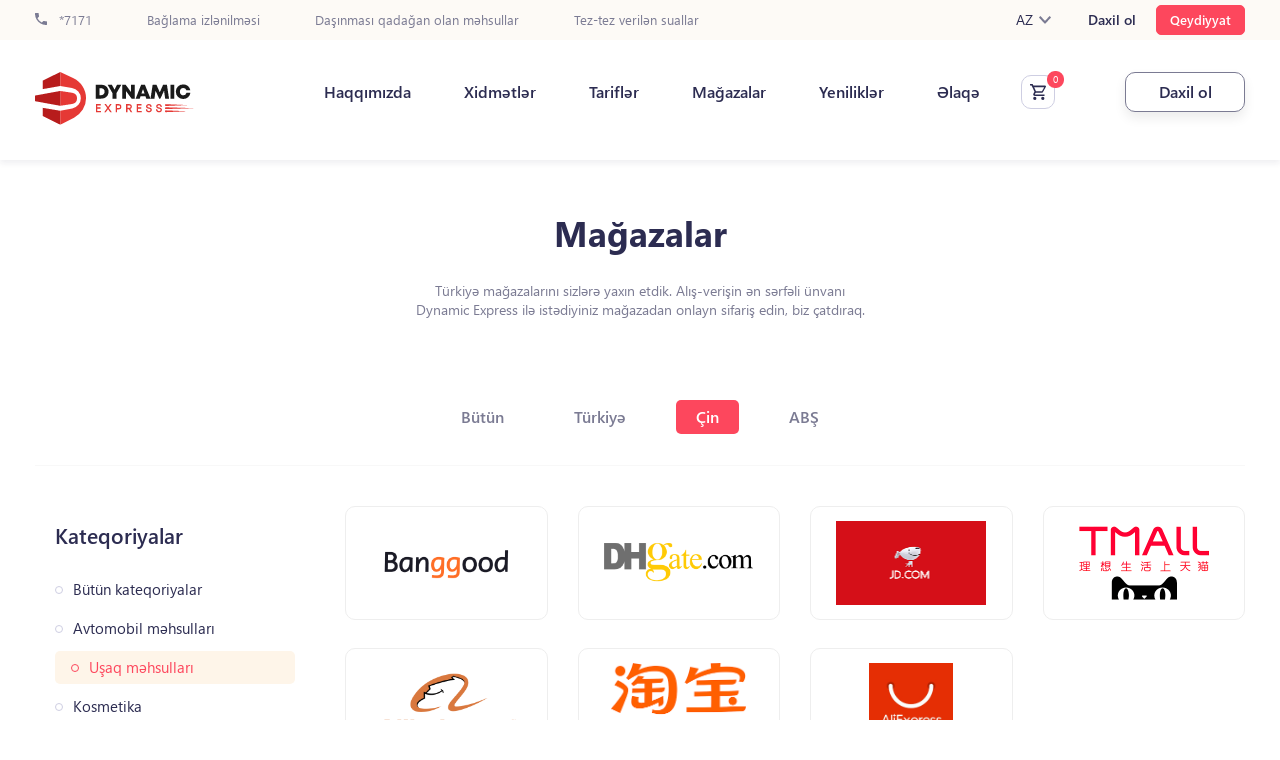

--- FILE ---
content_type: text/html; charset=UTF-8
request_url: https://dynamex.az/az/stores.html?id=636&page=1&per-page=32&category_id=2&country_id=3
body_size: 8368
content:

<!DOCTYPE html>
<html lang="az">
    <head>
        <meta charset="UTF-8">
        <meta http-equiv="X-UA-Compatible" content="IE=edge">
        <meta name="viewport" content="width=device-width">
        <meta name="csrf-param" content="_csrf-frontend">
<meta name="csrf-token" content="gy_HkycJYRDmsKKB6Nk5oDkPaV3gIx8rphVq0BZF-nHlGKSibWMoQbXU6-XY62vTD387H7ZbLXyXZyiiVRCxBA==">
        <title></title>
        <meta name="title">
<meta property="og:title">
<meta property="og:description">
<meta name="description">
<meta name="keywords">
<link href="/az/stores.html?id=636&amp;page=1&amp;per-page=32&amp;category_id=2&amp;country_id=3" rel="self">
<link href="/css/bootstrap.css" rel="stylesheet">
<link href="/css/bootstrap-grid.css" rel="stylesheet">
<link href="/css/jquery.mCustomScrollbar.css" rel="stylesheet">
<link href="/css/owl.carousel.css" rel="stylesheet">
<link href="/css/owl.theme.default.min.css" rel="stylesheet">
<link href="/css/magnific-popup.css" rel="stylesheet">
<link href="/css/select2.min.css" rel="stylesheet">
<link href="/css/jquery-ui-1.9.2.custom.css" rel="stylesheet">
<link href="/css/bootstrap-datepicker.css" rel="stylesheet">
<link href="/css/bootstrap-datepicker.standalone.css" rel="stylesheet">
<link href="/css/bootstrap-datepicker3.css" rel="stylesheet">
<link href="/css/default.css?v=2.91.2" rel="stylesheet">
<link href="/bootstrap-select/dist/css/bootstrap-select.css" rel="stylesheet">
<link href="/datetimepicker-master/jquery.datetimepicker.css" rel="stylesheet">
<link href="/css/style.css?v=41.113111811111117651" rel="stylesheet">
<link href="/css/responsive.css?v=11114.18" rel="stylesheet">
<link href="/css/ticket.css?v=43.1.9" rel="stylesheet">
<script src="/js/jquery-latest.js"></script>        <meta property="og:type" content="website">
        <meta property="og:url" content="">
        <link rel="icon" type="image/png" href="/favicon.png" />
        <meta property="og:url" content="https://dynamex.az/az/stores.html?id=636&page=1&per-page=32&category_id=2&country_id=3">
        
         <!-- Global site tag (gtag.js) - Google Analytics -->
          <script defer>
            // Google analtics
            window.dataLayer = window.dataLayer || [];
            function gtag(){dataLayer.push(arguments);}
            gtag('js', new Date());
            gtag('config', 'UA-174668396-1');
          </script> 

          <!-- Google Tag Manager -->
          <script>(function(w,d,s,l,i){w[l]=w[l]||[];w[l].push({'gtm.start':
          new Date().getTime(),event:'gtm.js'});var f=d.getElementsByTagName(s)[0],
          j=d.createElement(s),dl=l!='dataLayer'?'&l='+l:'';j.async=true;j.src=
          'https://www.googletagmanager.com/gtm.js?id='+i+dl;f.parentNode.insertBefore(j,f);
          })(window,document,'script','dataLayer','GTM-T3TS8P3N');</script>
          <!-- End Google Tag Manager -->

          <!-- Meta Pixel Code -->
          <!-- <script>
          !function(f,b,e,v,n,t,s)
          {if(f.fbq)return;n=f.fbq=function(){n.callMethod?
          n.callMethod.apply(n,arguments):n.queue.push(arguments)};
          if(!f._fbq)f._fbq=n;n.push=n;n.loaded=!0;n.version='2.0';
          n.queue=[];t=b.createElement(e);t.async=!0;
          t.src=v;s=b.getElementsByTagName(e)[0];
          s.parentNode.insertBefore(t,s)}(window, document,'script',
          'https://connect.facebook.net/en_US/fbevents.js');
          fbq('init', '376756891300088');
          fbq('track', 'PageView');
          </script>
          <noscript><img height="1" width="1" style="display:none"
          src="https://www.facebook.com/tr?id=376756891300088&ev=PageView&noscript=1"
          /></noscript> -->
          <!-- End Meta Pixel Code -->

          <!-- Meta Pixel Code -->
          <script>
          !function(f,b,e,v,n,t,s)
          {if(f.fbq)return;n=f.fbq=function(){n.callMethod?
          n.callMethod.apply(n,arguments):n.queue.push(arguments)};
          if(!f._fbq)f._fbq=n;n.push=n;n.loaded=!0;n.version='2.0';
          n.queue=[];t=b.createElement(e);t.async=!0;
          t.src=v;s=b.getElementsByTagName(e)[0];
          s.parentNode.insertBefore(t,s)}(window, document,'script',
          'https://connect.facebook.net/en_US/fbevents.js');
          fbq('init', '656370826323603');
          fbq('track', 'PageView');
          </script>
          <noscript><img height="1" width="1" style="display:none"
          src="https://www.facebook.com/tr?id=656370826323603&ev=PageView&noscript=1"
          /></noscript>
          <!-- End Meta Pixel Code -->
    </head>

    <body >

      
        <!-- Google Tag Manager (noscript) -->
        <noscript><iframe src="https://www.googletagmanager.com/ns.html?id=GTM-T3TS8P3N"
        height="0" width="0" style="display:none;visibility:hidden"></iframe></noscript>
        <!-- End Google Tag Manager (noscript) -->

                    <div class="app-download clearfix">
	<span class="app-close"></span>
	<div class="app-body">
		<img src="/app-logo.svg">
		<div class="app-text">
			<h4>Dynamex Express</h4>
			<p>Türkiyə və ABŞ-dan çatdırılma</p>
			<div class="app-star"></div>
		</div>
	</div>
	<a href="https://onelink.to/jsxckm" class="app-download-btn">Yüklə</a>
</div>

<style type="text/css">
	.app-download {
		display: none;
		overflow: hidden;
		padding: 10px;
		-webkit-box-shadow: -1px 10px 15px -2px rgba(0,0,0,0.12);
		-moz-box-shadow: -1px 10px 15px -2px rgba(0,0,0,0.12);
		box-shadow: -1px 10px 15px -2px rgba(0,0,0,0.12);
		margin-bottom: 10px;
	}
	.app-close {
		width: 20px;
		height: 20px;
		background: url(/app-close.svg) no-repeat center;
		float: left;
		margin: 15px 15px 15px 5px;
	}

	.app-body,.app-body img,.app-text {
		display: inline-block;
		vertical-align: middle;
	}

	.app-body img {
		margin-right: 15px;
	}

	.app-download-btn {
		float: right;
	}

	.app-text h4 {
		font-size: 18px;
		margin-bottom: 5px;
	}

	.app-text p {
		font-size: 10px;
		margin-bottom: 5px;
	}

	.app-star {
		width: 67px;
		height: 12px;
		background: url(/app-star.svg) no-repeat center;
	}

	.app-download-btn {
		padding: 10px 10px 10px 35px;
		background: #E53935;
		color: #fff;
		border-radius: 4px;
		position: relative;
		margin-top: 5px;
	}

	.app-download-btn::after {
		content:  '';
		width: 20px;
		height: 20px;
		background: url(/app-download.svg) no-repeat center;
		position: absolute;
		left: 10px;
		top: 10px;
	}

	.dashboard_mobile_menu {
		position: relative;
	}
</style>            <header class="header page_header  page_header full">
   
    <div class="header_top full">
        <div class="container">
            <div class="col-md-12">
                <div class="row">
                    <div class="col header_top_left pl-0">
                        <a href="tel:*7171">
                            <svg xmlns="http://www.w3.org/2000/svg" width="12" height="12" viewBox="0 0 12 12">
                                <path id="prefix__phone" d="M5.413 8.193a10.065 10.065 0 0 0 4.393 4.393l1.467-1.467a.669.669 0 0 1 .68-.167 7.574 7.574 0 0 0 2.38.38A.667.667 0 0 1 15 12v2.333a.667.667 0 0 1-.667.667A11.333 11.333 0 0 1 3 3.667.667.667 0 0 1 3.667 3H6a.667.667 0 0 1 .667.667 7.574 7.574 0 0 0 .38 2.38.669.669 0 0 1-.167.68z" transform="translate(-3 -3)" style="fill:#7b7b93"/>
                            </svg>
                            *7171                        </a>
                        <a href="/site/tracking">Bağlama izlənilməsi</a><a href="/prohibited-items.html">Daşınması qadağan olan məhsullar</a><a href="/faq.html">Tez-tez verilən suallar</a>                    </div>
                    <div class="col header_top_right pr-0">
                        <div class="lang_box">
                            <span class="active_lang">
                                AZ                                <svg xmlns="http://www.w3.org/2000/svg" width="12" height="7.41" viewBox="0 0 12 7.41">
                                    <path id="prefix__chevron-up" d="M7.41 15.41L12 10.83l4.59 4.58L18 14l-6-6-6 6z" transform="rotate(180 9 7.705)" style="fill:#7b7b93"/>
                                </svg>
                            </span>
                            <div class="lang_list">
                                <ul><li><a href="/en/stores.html?id=636&amp;page=1&amp;per-page=32&amp;category_id=2&amp;country_id=3">EN</a></li>
<li><a href="/ru/stores.html?id=636&amp;page=1&amp;per-page=32&amp;category_id=2&amp;country_id=3">RU</a></li></ul>                            </div>
                        </div>

                                                    <a href="/az/signin.html" class="login">Daxil ol</a>
                            <a href="/az/signup.html" class="registration">Qeydiyyat</a>
                                            </div>
                </div>
            </div>
        </div>
    </div>
    <div class="header_bottom full">
        <div class="container">
            <a href="/" class="header_logo">
                <img src="/images/logo.svg" alt="">
            </a>
            <div class="header_right">
                                    <nav class="navbar">
                        <ul>
                                                            <li>
                                    <a href="/about-us.html"  title="">
                                        Haqqımızda                                    </a>
                                </li>
                                                            <li>
                                    <a href="/services.html"  title="">
                                        Xidmətlər                                    </a>
                                </li>
                                                            <li>
                                    <a href="/tariff.html"  title="">
                                        Tariflər                                    </a>
                                </li>
                                                            <li>
                                    <a href="/stores.html"  title="">
                                        Mağazalar                                    </a>
                                </li>
                                                            <li>
                                    <a href="/news.html"  title="">
                                        Yeniliklər                                    </a>
                                </li>
                                                            <li>
                                    <a href="/contact.html"  title="">
                                        Əlaqə                                    </a>
                                </li>
                                                    </ul>
                    </nav>
                
                <a href="/account/basket?lang=az" data-message="Hörmətli müştəri xidmət səviyyəsinin yüksəldilməsi məqsədi ilə sifariş et xidməti qısa zaman ərzində dayandırılmışdır. Diqqətiniz üçün təşəkkürlər! " data-txt="0" class="basket ">
                    <svg xmlns="http://www.w3.org/2000/svg" width="16" height="16" viewBox="0 0 16 16">
                        <path id="prefix__cart-outline" d="M13.8 14.8a1.6 1.6 0 1 1-1.6 1.6 1.6 1.6 0 0 1 1.6-1.6M1 2h2.616l.752 1.6H16.2a.8.8 0 0 1 .8.8 1.012 1.012 0 0 1-.1.4l-2.86 5.176a1.608 1.608 0 0 1-1.4.824H6.68l-.72 1.3-.024.1a.2.2 0 0 0 .2.2H15.4V14H5.8a1.6 1.6 0 0 1-1.6-1.6 1.63 1.63 0 0 1 .192-.768l1.088-1.96L2.6 3.6H1V2m4.8 12.8a1.6 1.6 0 1 1-1.6 1.6 1.6 1.6 0 0 1 1.6-1.6M13 9.2l2.224-4H5.112L7 9.2z" transform="translate(-1 -2)" style="fill:#2c2c51"/>
                    </svg>
                </a>

                <div class="header_order_side ">
    
                                            <a href="/az/signin.html" class="header_order_button">Daxil ol</a>
                                        <button class="menu_open"></button>
                </div>
            </div>
        </div>
    </div>
</header>

<div class="mobile_menu">
    <button class="menu_close"></button>
    <div class="mobile_menu_container">
                    <div class="mobile_menu_buttons">
                <a href="/az/signup.html" class="mreg">Qeydiyyat</a>
                <a href="/az/signin.html" class="m_login">Daxil ol</a>
            </div>
        
        <a href="/az/tracking.html" class="header_order_button tracking-package">Bağlama izlənilməsi</a>

        <a href="tel:*7171" class="mobile_menu_tel">
            <svg xmlns="http://www.w3.org/2000/svg" width="14" height="14" viewBox="0 0 14 14">
                <path id="prefix__phone" d="M5.816 9.059a11.742 11.742 0 0 0 5.126 5.126l1.711-1.711a.781.781 0 0 1 .793-.194 8.836 8.836 0 0 0 2.777.443.778.778 0 0 1 .777.777v2.722a.778.778 0 0 1-.778.778A13.222 13.222 0 0 1 3 3.778.778.778 0 0 1 3.778 3H6.5a.778.778 0 0 1 .778.778 8.836 8.836 0 0 0 .443 2.777.781.781 0 0 1-.194.793z" transform="translate(-3 -3)" style="fill:#2c2c51"/>
            </svg>
            *7171        </a>
                    <ul class="mobile_navbar full">
                                    <li>
                        <a href="/about-us.html"  title="">
                            Haqqımızda                        </a>
                    </li>
                                    <li>
                        <a href="/services.html"  title="">
                            Xidmətlər                        </a>
                    </li>
                                    <li>
                        <a href="/tariff.html"  title="">
                            Tariflər                        </a>
                    </li>
                                    <li>
                        <a href="/stores.html"  title="">
                            Mağazalar                        </a>
                    </li>
                                    <li>
                        <a href="/news.html"  title="">
                            Yeniliklər                        </a>
                    </li>
                                    <li>
                        <a href="/contact.html"  title="">
                            Əlaqə                        </a>
                    </li>
                            </ul>
            </div>
    <div class="mobile_lang_box">
        <!-- <a href="#">
            <img src="/images/lang_az.png" alt="">AZ
        </a>
        <a href="#">
            <img src="/images/lang_en.png" alt="">EN
        </a>
        <a href="#">
            <img src="/images/lang_az.png" alt="">RU
        </a> -->
        <ul><li><a href="/az/stores.html?id=636&amp;page=1&amp;per-page=32&amp;category_id=2&amp;country_id=3"><img src="/images/lang_az.png" /></a></li>
<li><a href="/en/stores.html?id=636&amp;page=1&amp;per-page=32&amp;category_id=2&amp;country_id=3"><img src="/images/lang_en.png" /></a></li>
<li><a href="/ru/stores.html?id=636&amp;page=1&amp;per-page=32&amp;category_id=2&amp;country_id=3"><img src="/images/lang_ru.png" /></a></li></ul>    </div>
</div>
<div class="layer"></div>


<main class="main full" role="main"><section class="shop_section">
    <div class="container">
        <div class="row">
            <!-- page title-->
            <div class="col-md-12 page_title">
                <h1>Mağazalar</h1>
                <p class="left_middle">Türkiyə mağazalarını sizlərə yaxın etdik.  Alış-verişin ən sərfəli ünvanı Dynamic Express ilə istədiyiniz mağazadan onlayn sifariş edin, biz çatdıraq.</p>
            </div>
            <!-- page title end-->
            <!-- country menu-->
                            <div class="col-md-12 shop_container">
                    <div class="shop_country_links full">
                        <a href="/az/stores.html?id=636&page=1&per-page=32&category_id=2&country_id=" >Bütün</a>
                                                    <a href="/az/stores.html?id=636&page=1&per-page=32&category_id=2&country_id=2"  >Türkiyə</a>
                                                    <a href="/az/stores.html?id=636&page=1&per-page=32&category_id=2&country_id=3" class="active" >Çin</a>
                                                    <a href="/az/stores.html?id=636&page=1&per-page=32&category_id=2&country_id=1"  >ABŞ</a>
                                            </div>
                </div>
                        <!-- country menu end-->
            <!-- product category-->
            <div class="col-lg-3 col-md-6">
                <div class="product_category full">
                    <h4>Kateqoriyalar</h4>
                    <ul class="full">
                        <li >
                            <a href="/az/stores.html?id=636&page=1&per-page=32&category_id=&country_id=3">Bütün kateqoriyalar</a>
                        </li>
                                                    <li >
                                <a href="/az/stores.html?id=636&page=1&per-page=32&category_id=1&country_id=3" >Avtomobil məhsulları</a>
                            </li>
                                                    <li class="active">
                                <a href="/az/stores.html?id=636&page=1&per-page=32&category_id=2&country_id=3" >Uşaq məhsulları</a>
                            </li>
                                                    <li >
                                <a href="/az/stores.html?id=636&page=1&per-page=32&category_id=3&country_id=3" >Kosmetika</a>
                            </li>
                                                    <li >
                                <a href="/az/stores.html?id=636&page=1&per-page=32&category_id=4&country_id=3" >Musiqi aksesuarları </a>
                            </li>
                                                    <li >
                                <a href="/az/stores.html?id=636&page=1&per-page=32&category_id=5&country_id=3" >Multibrend mağazalar</a>
                            </li>
                                                    <li >
                                <a href="/az/stores.html?id=636&page=1&per-page=32&category_id=6&country_id=3" >Geyim, ayaqqabı, aksesuarlar</a>
                            </li>
                                                    <li >
                                <a href="/az/stores.html?id=636&page=1&per-page=32&category_id=7&country_id=3" >İdman məhsulları</a>
                            </li>
                                                    <li >
                                <a href="/az/stores.html?id=636&page=1&per-page=32&category_id=8&country_id=3" >Məişət texnikası və elektronika</a>
                            </li>
                                                    <li >
                                <a href="/az/stores.html?id=636&page=1&per-page=32&category_id=9&country_id=3" >Ev və təmir üçün məhsullar</a>
                            </li>
                                                    <li >
                                <a href="/az/stores.html?id=636&page=1&per-page=32&category_id=10&country_id=3" >Maraq və hobbi</a>
                            </li>
                                                    <li >
                                <a href="/az/stores.html?id=636&page=1&per-page=32&category_id=11&country_id=3" >Kitab</a>
                            </li>
                                                    <li >
                                <a href="/az/stores.html?id=636&page=1&per-page=32&category_id=12&country_id=3" >Ev əşyaları</a>
                            </li>
                                                    <li >
                                <a href="/az/stores.html?id=636&page=1&per-page=32&category_id=13&country_id=3" ></a>
                            </li>
                                                    <li >
                                <a href="/az/stores.html?id=636&page=1&per-page=32&category_id=14&country_id=3" ></a>
                            </li>
                                            </ul>
                </div>
                <div class="shop_mobile_menu">
                    <p>Kateqoriyalar</p>
                    <ul class="full show_menu_dropdown">
                        <li >
                            <a href="/az/stores.html?id=636&page=1&per-page=32&category_id=&country_id=3">Bütün kateqoriyalar</a>
                        </li>
                                                    <li >
                                <a href="/az/stores.html?id=636&page=1&per-page=32&category_id=1&country_id=3" >Avtomobil məhsulları</a>
                            </li>
                                                    <li class="active">
                                <a href="/az/stores.html?id=636&page=1&per-page=32&category_id=2&country_id=3" >Uşaq məhsulları</a>
                            </li>
                                                    <li >
                                <a href="/az/stores.html?id=636&page=1&per-page=32&category_id=3&country_id=3" >Kosmetika</a>
                            </li>
                                                    <li >
                                <a href="/az/stores.html?id=636&page=1&per-page=32&category_id=4&country_id=3" >Musiqi aksesuarları </a>
                            </li>
                                                    <li >
                                <a href="/az/stores.html?id=636&page=1&per-page=32&category_id=5&country_id=3" >Multibrend mağazalar</a>
                            </li>
                                                    <li >
                                <a href="/az/stores.html?id=636&page=1&per-page=32&category_id=6&country_id=3" >Geyim, ayaqqabı, aksesuarlar</a>
                            </li>
                                                    <li >
                                <a href="/az/stores.html?id=636&page=1&per-page=32&category_id=7&country_id=3" >İdman məhsulları</a>
                            </li>
                                                    <li >
                                <a href="/az/stores.html?id=636&page=1&per-page=32&category_id=8&country_id=3" >Məişət texnikası və elektronika</a>
                            </li>
                                                    <li >
                                <a href="/az/stores.html?id=636&page=1&per-page=32&category_id=9&country_id=3" >Ev və təmir üçün məhsullar</a>
                            </li>
                                                    <li >
                                <a href="/az/stores.html?id=636&page=1&per-page=32&category_id=10&country_id=3" >Maraq və hobbi</a>
                            </li>
                                                    <li >
                                <a href="/az/stores.html?id=636&page=1&per-page=32&category_id=11&country_id=3" >Kitab</a>
                            </li>
                                                    <li >
                                <a href="/az/stores.html?id=636&page=1&per-page=32&category_id=12&country_id=3" >Ev əşyaları</a>
                            </li>
                                                    <li >
                                <a href="/az/stores.html?id=636&page=1&per-page=32&category_id=13&country_id=3" ></a>
                            </li>
                                                    <li >
                                <a href="/az/stores.html?id=636&page=1&per-page=32&category_id=14&country_id=3" ></a>
                            </li>
                                            </ul>
                </div>
            </div>
            <!-- product category end-->
            <!-- brend images--> 
            <div class="col-lg-9 col-md-6 brend_images">
                <div class="row">
                                            <div class="col-lg-3 col-md-6 col-6">
                            <a href="https://www.banggood.com/" target="_blank" class="full">
                                <img src="/frontend/web/uploads//images/Yusif%20store/banggood-logo.png" alt="banggood.com" title="banggood.com">
                            </a>
                        </div>
                                            <div class="col-lg-3 col-md-6 col-6">
                            <a href="https://dhgate.com/" target="_blank" class="full">
                                <img src="/frontend/web/uploads//images/Yusif%20store/dhgate-logo.png" alt="Dhgate.com" title="Dhgate.com">
                            </a>
                        </div>
                                            <div class="col-lg-3 col-md-6 col-6">
                            <a href="https://global.jd.com/" target="_blank" class="full">
                                <img src="/frontend/web/uploads//images/Yusif%20store/globaljd-logo.png" alt="Global.jd" title="Global.jd">
                            </a>
                        </div>
                                            <div class="col-lg-3 col-md-6 col-6">
                            <a href="https://www.tmall.com/" target="_blank" class="full">
                                <img src="/frontend/web/uploads//images/Yusif%20store/tmall-logo.png" alt="Tmall.com" title="Tmall.com">
                            </a>
                        </div>
                                            <div class="col-lg-3 col-md-6 col-6">
                            <a href="https://alibaba.com/" target="_blank" class="full">
                                <img src="/frontend/web/uploads//images/Yusif%20store/Alibaba-logo.png" alt="Alibaba.com" title="Alibaba.com">
                            </a>
                        </div>
                                            <div class="col-lg-3 col-md-6 col-6">
                            <a href="https://world.taobao.com/" target="_blank" class="full">
                                <img src="/frontend/web/uploads//images/Yusif%20store/taobao-logo.png" alt="Taobao.com" title="Taobao.com">
                            </a>
                        </div>
                                            <div class="col-lg-3 col-md-6 col-6">
                            <a href="https://aliexpress.ru/" target="_blank" class="full">
                                <img src="/frontend/web/uploads//images/Yusif%20store/aliexspress-logo.jpeg" alt="aliexpress.ru" title="aliexpress.ru">
                            </a>
                        </div>
                                    </div>
            </div>
            <!-- brend images end-->
            <!-- pagination --> 
<div class="col-md-12 pagination_container">
    <nav aria-label="Page navigation example">
            </nav>
</div>        </div>
    </div>
</section></main><footer class="footer full">
    <div class="container">
        <div class="row">
            <div class="col-md-12">
                <div class="row">
                    <!---->
                    <div class="col-lg-4 col-md-12 footer_logo_cont">
                        <a href="/" class="footer_logo">
                            <img src="/images/logo-white.svg" alt="">
                        </a>
                        <div class="copyright mobile_hide_cop">
                            <svg xmlns="http://www.w3.org/2000/svg" width="16" height="16" viewBox="0 0 16 16">
                                <path id="prefix__copyright" d="M8.464 9.088A1.943 1.943 0 0 1 8.7 8.4a1.241 1.241 0 0 1 .472-.5 1.4 1.4 0 0 1 .728-.188 1.368 1.368 0 0 1 .5.1 1.52 1.52 0 0 1 .424.288 1.54 1.54 0 0 1 .272.424 1.248 1.248 0 0 1 .1.512h1.44A2.643 2.643 0 0 0 12.4 8a2.19 2.19 0 0 0-.544-.8 2.787 2.787 0 0 0-.864-.528 3.09 3.09 0 0 0-1.112-.184 3.127 3.127 0 0 0-1.36.272 2.955 2.955 0 0 0-.96.736 3.007 3.007 0 0 0-.568 1.088A4.685 4.685 0 0 0 6.8 9.9v.216a4.684 4.684 0 0 0 .184 1.312 2.908 2.908 0 0 0 .568 1.08 2.829 2.829 0 0 0 .96.728 3.246 3.246 0 0 0 1.36.272 3.051 3.051 0 0 0 1.056-.184 2.5 2.5 0 0 0 .864-.52 2.475 2.475 0 0 0 .608-.736 2.394 2.394 0 0 0 .224-.92H11.2a.973.973 0 0 1-.128.456 1.337 1.337 0 0 1-.272.376 1.528 1.528 0 0 1-.432.24 1.589 1.589 0 0 1-.48.08 1.359 1.359 0 0 1-.712-.184A1.127 1.127 0 0 1 8.7 11.6a1.889 1.889 0 0 1-.24-.688 5.392 5.392 0 0 1-.064-.8V9.9a5.169 5.169 0 0 1 .064-.808M10 2a8 8 0 1 0 8 8 8 8 0 0 0-8-8m0 14.4a6.4 6.4 0 1 1 6.4-6.4 6.408 6.408 0 0 1-6.4 6.4z" transform="translate(-2 -2)" style="fill:#7b7b93"/>
                            </svg>
                            <p>2026 Dynamex.az.  Bütün hüquqlar qorunur</p>
                        </div>
                        <ul class="footer_social">
                            <li>
                                <a href="https://www.facebook.com/dynamex.az/" target="_blank">
                                    <i class="fab fa-facebook-f"></i>
                                </a>
                            </li>
                            <li>
                                <a href="#" target="_blank">
                                    <i class="fab fa-twitter"></i>
                                </a>
                            </li>
                            <li>
                                <a href="https://www.instagram.com/dynamic.express/?hl=en" target="_blank">
                                    <i class="fab fa-instagram"></i>
                                </a>
                            </li>
                            <li>
                                <a href="https://www.youtube.com/channel/UCnNG1fkf-8Wd3SKbS0Ioavg/featured" target="_blank">
                                    <i class="fab fa-youtube"></i>
                                </a>
                            </li>
                        </ul>
                    </div>
                    <!---->
                                            <div class="col-lg-2 col-md-6 col-6 footer_menu_cont">
                            <h3 class="footer_title">Menu</h3>
                                                            <ul class="footer_menu">
                                                                            <li>
                                            <a href="/about-us.html">Haqqımızda</a>
                                        </li>
                                                                            <li>
                                            <a href="/services.html">Xidmətlər</a>
                                        </li>
                                                                            <li>
                                            <a href="/tariff.html">Tariflər</a>
                                        </li>
                                                                            <li>
                                            <a href="/stores.html">Mağazalar</a>
                                        </li>
                                                                            <li>
                                            <a href="/news.html">Yeniliklər</a>
                                        </li>
                                                                            <li>
                                            <a href="/contact.html">Əlaqə</a>
                                        </li>
                                                                    </ul>
                                                    </div>
                        <!---->
                                            <div class="col-lg-2 col-md-6 col-6 footer_menu_cont">
                            <h3 class="footer_title">Kömək</h3>
                                                            <ul class="footer_menu">
                                                                            <li>
                                            <a href="/faq.html">Tez-tez verilən suallar</a>
                                        </li>
                                                                            <li>
                                            <a href="/az/menu/sertler-55.html">Şərtlər</a>
                                        </li>
                                                                            <li>
                                            <a href="/az/menu/gizlilik-siyaseti-56.html">Gizlilik siyasəti</a>
                                        </li>
                                                                            <li>
                                            <a href="/page/user-agreement-5.html">İstifadəçi Razılaşması</a>
                                        </li>
                                                                            <li>
                                            <a href="/news.html">Yeniliklər</a>
                                        </li>
                                                                    </ul>
                                                    </div>
                        <!---->
                    

                    <div class="col-lg-4 col-md-12 col-12 footer_contact_cont">
                        <h3 class="footer_title">Əlaqə</h3>
                        <ul class="footer_contact_list">
                            <li>
                                <svg xmlns="http://www.w3.org/2000/svg" width="11.2" height="16" viewBox="0 0 11.2 16">
                                    <path id="prefix__map-marker-outline" d="M10.6 5.6a2 2 0 1 1-2 2 2 2 0 0 1 2-2m0-3.6a5.6 5.6 0 0 1 5.6 5.6c0 4.2-5.6 10.4-5.6 10.4S5 11.8 5 7.6A5.6 5.6 0 0 1 10.6 2m0 1.6a4 4 0 0 0-4 4c0 .8 0 2.4 4 7.768 4-5.368 4-6.968 4-7.768a4 4 0 0 0-4-4z" transform="translate(-5 -2)" style="fill:#7b7b93"/>
                                </svg>
                                <p>
                                    <div class='footer-address'>
                                        <p> 28 may, Dəmir yolu vağzalı 2-ci mərtəbə  AZ 1020</p><p>Gəncə ş., AZ 2013 Kəpəz r-nu, N.Nərimanov pr, 42C,</p> Sumqayıt ş,H.Əliyev pr,493-503,14 mərtəbənin yanı.</p>Xalqlar Dostluğu,İsmayıl Məmmədov küçəsi 6,AZ1142 </p>Yasamal,Abbas Mirzə Şərifzadə 440M</p> Xırdalan ş. H. Əliyev pr. 11, Kristal Abşeron 2 </p> Əhmədli Ukrayna dairəsi, Gəncə pr, Vunq Tau küç 2</p> Bakıxanov qəs., S, Qocayev küç , AZ1132-ın yanı</p><p>20 yanvar, Məmməd Cəfər Cəfərov</p><p>Nərimanov KOB evi,Ziya Bünyadov 38C KOB Evi 2. Mərtəbə 91 Pəncərə</p><p>Nərimanov Goex Təhvil məntəqəsi,N.Nərimanov, Əhməd Rəcəbli 4/6</p><p>Elmlər Akademiyası Skybox Təhvil məntəqəsi,Yasamal rayonu, Şəfayət Mehdiyev küçəsi 16B</p><hr style=" background: #fff;margin-top: 20px;"><p>Mərkəzi ofis: 28 may, Dəmir yolu vağzalı 2-ci mərtəbə</p>                                    </div>
                                </p>
                            </li>
                            <li>
                                <svg xmlns="http://www.w3.org/2000/svg" width="17.5" height="14" viewBox="0 0 17.5 14">
                                    <path id="prefix__email-outline" d="M3.75 4h14a1.755 1.755 0 0 1 1.75 1.75v10.5A1.755 1.755 0 0 1 17.75 18h-14A1.75 1.75 0 0 1 2 16.25V5.75A1.744 1.744 0 0 1 3.75 4m7 6.125l7-4.375h-14l7 4.375m-7 6.125h14V7.824l-7 4.366-7-4.366z" transform="translate(-2 -4)" style="fill:#7b7b93"/>
                                </svg>
                                <a href="/cdn-cgi/l/email-protection#[base64]" target="_blank"><p>Problemli şöbə ilə əlaqə: <span class="__cf_email__" data-cfemail="046d6a626b44607d6a6569617c2a657e">[email&#160;protected]</span></p><p>Əməkdaşlıq üçün : <span class="__cf_email__" data-cfemail="aac2d8eaced3c4cbc7cfd284cbd0">[email&#160;protected]</span></p></a>
                            </li>
                            <li>
                                <svg xmlns="http://www.w3.org/2000/svg" width="14" height="14" viewBox="0 0 14 14">
                                    <path id="prefix__phone" d="M5.816 9.059a11.742 11.742 0 0 0 5.126 5.126l1.711-1.711a.781.781 0 0 1 .793-.194 8.836 8.836 0 0 0 2.777.443.778.778 0 0 1 .777.777v2.722a.778.778 0 0 1-.778.778A13.222 13.222 0 0 1 3 3.778.778.778 0 0 1 3.778 3H6.5a.778.778 0 0 1 .778.778 8.836 8.836 0 0 0 .443 2.777.781.781 0 0 1-.194.793z" transform="translate(-3 -3)" style="fill:#7b7b93"/>
                                </svg>
                                                                    <a href="tel:*7171">*7171</a>
                                                                                                </li>
                        </ul>
                        <div class="footer_app_link full">
                            <div class="footer-links">
                                <a href="https://play.google.com/store/apps/details?id=az.dynamex.app&utm_source=newsletter&utm_medium=email&utm_campaign=name_artiq_sifarisl_rini_mobil_telefonundan_izl_y_bil_rs_n&utm_term=2021-06-03" class="gplay"></a>
                                <a href="https://apps.apple.com/ca/app/dynamex/id1559258269?utm_source=newsletter&utm_medium=email&utm_campaign=name_artiq_sifarisl_rini_mobil_telefonundan_izl_y_bil_rs_n&utm_term=2021-06-03" class="appstore"></a>
                            </div>
                        </div>
                    </div>
                    <div class="copyright col-12 mobile_show_copyright">
                        <svg xmlns="http://www.w3.org/2000/svg" width="16" height="16" viewBox="0 0 16 16">
                            <path id="prefix__copyright" d="M8.464 9.088A1.943 1.943 0 0 1 8.7 8.4a1.241 1.241 0 0 1 .472-.5 1.4 1.4 0 0 1 .728-.188 1.368 1.368 0 0 1 .5.1 1.52 1.52 0 0 1 .424.288 1.54 1.54 0 0 1 .272.424 1.248 1.248 0 0 1 .1.512h1.44A2.643 2.643 0 0 0 12.4 8a2.19 2.19 0 0 0-.544-.8 2.787 2.787 0 0 0-.864-.528 3.09 3.09 0 0 0-1.112-.184 3.127 3.127 0 0 0-1.36.272 2.955 2.955 0 0 0-.96.736 3.007 3.007 0 0 0-.568 1.088A4.685 4.685 0 0 0 6.8 9.9v.216a4.684 4.684 0 0 0 .184 1.312 2.908 2.908 0 0 0 .568 1.08 2.829 2.829 0 0 0 .96.728 3.246 3.246 0 0 0 1.36.272 3.051 3.051 0 0 0 1.056-.184 2.5 2.5 0 0 0 .864-.52 2.475 2.475 0 0 0 .608-.736 2.394 2.394 0 0 0 .224-.92H11.2a.973.973 0 0 1-.128.456 1.337 1.337 0 0 1-.272.376 1.528 1.528 0 0 1-.432.24 1.589 1.589 0 0 1-.48.08 1.359 1.359 0 0 1-.712-.184A1.127 1.127 0 0 1 8.7 11.6a1.889 1.889 0 0 1-.24-.688 5.392 5.392 0 0 1-.064-.8V9.9a5.169 5.169 0 0 1 .064-.808M10 2a8 8 0 1 0 8 8 8 8 0 0 0-8-8m0 14.4a6.4 6.4 0 1 1 6.4-6.4 6.408 6.408 0 0 1-6.4 6.4z" transform="translate(-2 -2)" style="fill:#7b7b93"/>
                        </svg>
                        <p>2026 Dynamex.az.  Bütün hüquqlar qorunur</p>
                    </div>
                </div>
            </div>
        </div>
    </div>
</footer>        <script data-cfasync="false" src="/cdn-cgi/scripts/5c5dd728/cloudflare-static/email-decode.min.js"></script><script src="https://kit.fontawesome.com/dda89fe92b.js"></script>
<script src="https://cdnjs.cloudflare.com/ajax/libs/popper.js/1.16.0/umd/popper.min.js"></script>
<script src="/js/bootstrap.min.js"></script>
<script src="/js/jquery.magnific-popup.js"></script>
<script src="/js/bootstrap-datepicker.js"></script>
<script src="/js/bootstrap-datepicker.az.min.js"></script>
<script src="/js/jquery.mCustomScrollbar.js"></script>
<script src="/js/owl.carousel.js"></script>
<script src="/js/select2.full.min.js"></script>
<script src="/js/i18n/az.js"></script>
<script src="/js/i18n/ru.js"></script>
<script src="/js/i18n/en.js"></script>
<script src="/bootstrap-select/dist/js/bootstrap-select.js"></script>
<script src="/datetimepicker-master/build/jquery.datetimepicker.full.js"></script>
<script src="/js/count-up.js"></script>
<script src="/js/main.js?v=1.111111"></script>
<script src="/js/script.old.js?v=0.1131111763.1"></script>        <!-- success popup-->
<div class="success_error_popup mfp-with-anim mfp-hide" id="success_popup">
    <div class="suc_img">
        <span></span>
    </div>
    <h3 class="success_title main-message-title">Uğurlu əməliyyat!</h3>
    <p class="succes_message main-message"></p>
    <button class="success_ok  mfp-close">OK</button>
</div>
<!-- success popup-->        <!-- error popup-->
<div class="success_error_popup error_popup mfp-with-anim mfp-hide" id="error_popup">
    <div class="suc_img">
        <span></span>
    </div>
    <h3 class="success_title main-message-title">Oops!</h3>
    <p class="succes_message main-message"></p>
    <button class="success_ok mfp-close">OK</button>
</div>
<!-- error popup-->        <!-- success popup-->
<div class="success_error_popup mfp-with-anim mfp-hide" id="notify_popup">
    <div class="suc_img">
        <span></span>
    </div>
    <h3 class="success_title">Diqqət!</h3>
    <p class="succes_message main-message"></p>
    <button class="success_ok  mfp-close">OK</button>
</div>
<!-- success popup-->        <!-- success popup-->
<div class="success_error_popup mfp-with-anim mfp-hide" id="success_popup">
    <div class="suc_img">
        <span></span>
    </div>
    <h3 class="success_title">Hörmətli müştəri xidmət səviyyəsinin yüksəldilməsi məqsədi ilə sifariş et xidməti qısa zaman ərzində dayandırılmışdır. Diqqətiniz üçün təşəkkürlər! </h3>
    <p class="succes_message main-message"></p>
    <button class="success_ok  mfp-close">OK</button>
</div>
<!-- success popup-->

        
        <div class="preloader">
    <div class="loader_center middle">
        <div class="lds-ring">
            <div></div>
            <div></div>
            <div></div>
            <div></div>
        </div>
        <img src="/images/loader_logo.svg" alt="">
    </div>
</div>

                
                <script async src="https://www.googletagmanager.com/gtag/js?id=UA-174668396-1"></script>
        <!-- Load Facebook SDK for JavaScript -->
        <div id="fb-root"></div>
        <script defer>
          // Messenger chat
          window.fbAsyncInit = function() {
            FB.init({
              xfbml            : true,
              version          : 'v7.0'
            });
          };

          (function(d, s, id) {
            var js, fjs = d.getElementsByTagName(s)[0];
            if (d.getElementById(id)) return;
            js = d.createElement(s); js.id = id;
            js.src = 'https://connect.facebook.net/en_US/sdk/xfbml.customerchat.js';
            fjs.parentNode.insertBefore(js, fjs);
          }(document, 'script', 'facebook-jssdk'));
        </script>
        <!-- Your Chat Plugin code -->
        <div class="fb-customerchat"
          attribution=install_email
          page_id="870097243342978"
          logged_in_greeting="Salam. Buyurun :) Bütün suallarınızı cavablamağa hazırıq!"
          logged_out_greeting="Salam. Buyurun :) Bütün suallarınızı cavablamağa hazırıq!"
          theme_color="#fa3c4c">
        </div>
        <!-- Yandex.Metrika counter -->
        <script type="text/javascript" >
           (function(m,e,t,r,i,k,a){m[i]=m[i]||function(){(m[i].a=m[i].a||[]).push(arguments)};
           m[i].l=1*new Date();
           for (var j = 0; j < document.scripts.length; j++) {if (document.scripts[j].src === r) { return; }}
           k=e.createElement(t),a=e.getElementsByTagName(t)[0],k.async=1,k.src=r,a.parentNode.insertBefore(k,a)})
           (window, document, "script", "https://mc.yandex.ru/metrika/tag.js", "ym");

           ym(93216022, "init", {
                clickmap:true,
                trackLinks:true,
                accurateTrackBounce:true,
                webvisor:true
           });
        </script>
        <noscript><div><img src="https://mc.yandex.ru/watch/93216022" style="position:absolute; left:-9999px;" alt="" /></div></noscript>
        <!-- /Yandex.Metrika counter -->
    </body>
</html>


--- FILE ---
content_type: text/css
request_url: https://dynamex.az/css/ticket.css?v=43.1.9
body_size: 1077
content:
.ticket-item {
    border-radius: 9px;
    -webkit-box-shadow: -1px 4px 10px 0px rgba(0,0,0,0.07);
    -moz-box-shadow: -1px 4px 10px 0px rgba(0,0,0,0.07);
    box-shadow: -1px 4px 10px 0px rgba(0,0,0,0.07);
    margin-bottom: 30px;
}

.ticket-status {
    text-align: center;
    margin-bottom: 30px;
    width: 100%;
}

.ticket-status ul {
    display: inline-block;
}

.ticket-status ul li {
    list-style: none;
    float: left;
}

.ticket-status ul li a {
    display: block;
    padding: 8px 36px;
    font-family: 'SegoeSemiBold', sans-serif;
    font-size: 15px;
    color: #2C2C51;
    border: solid 1px #FD475D;
    transition: all .2s;
    -webkit-transition: all .2s;
    -moz-transition: all .2s;
    -ms-transition: all .2s;
}

.ticket-status ul li a.active,.ticket-status ul li a:hover {
    background: #FD475D;
    color: #fff;
}

.ticket-status ul li:first-of-type a {
    border-top-left-radius: 9px;
    border-bottom-left-radius: 9px;
}

.ticket-status ul li:last-of-type a {
    border-top-right-radius: 9px;
    border-bottom-right-radius: 9px;
}

.ticket-status ul li:not(:first-of-type) a {
    border-left: 0;
}

.ticket-list .row{
    margin-bottom: 20px;
}

.dash-top-sp-border {
    border-bottom: 1px solid #EEEEEE !important;
    padding-bottom: 13px !important;
    margin-bottom: 20px !important;
}

.ticket-number {
    font-family: 'Segoe UI', sans-serif;
    font-size: 17px;
    width: 180px;
    padding: 30px;
    color: #fff;
    background: linear-gradient(0deg, rgba(215, 215, 215, 0.56), rgba(215, 215, 215, 0.56)), #15B2EC;
    border-radius: 12px 0px 0px 12px;
}

.ticket-subject {
    font-family: 'Segoe UI', sans-serif;
    font-size: 15px;
    line-height: 24px;
}

.ticket-btn {
    font-family: 'Segoe UI', sans-serif;
    font-size: 19px;
    color: #FD475D;
    padding: 14px 38px;
    border: solid 1px #FD475D;
    border-radius: 9px;
    transition: all .2s;
    -webkit-transition: all .2s;
    -moz-transition: all .2s;
    -ms-transition: all .2s;
}

.ticket-btn:hover {
    background: #FD475D;
    color: #fff;
}

.ticket-btm-button {
    width: 100%;
    text-align: center;
    margin-bottom: 20px;
}

.ticket-btm-button a,.create-ticket,.create-ticket-btn {
    display: inline-block;
    margin: auto;
    background: #FD475D;
    font-size: 19px;
    color: #fff;
    padding: 15px 62px;
    border-radius: 9px;
    transition: all .2s;
    -webkit-transition: all .2s;
    -moz-transition: all .2s;
}



.create-ticket-btn {
    margin: initial;
    font-size: 17px;
    color: #fff;
    padding: 13px 52px;
}

.ticket-btm-button a:hover {
    opacity: 0.9;
}

.parcel-text {
    font-size: 14px;
    line-height: 19px;
    color: #7B7B93;
    margin-top: 19px;
}

.create-ticket {
    font-size: 17px;
    color: #fff;
    padding: 13px 52px;
    margin: 20px auto;
    cursor: pointer;
    transition: all .2s;
    -webkit-transition: all .2s;
    -moz-transition: all .2s;
    -ms-transition: all .2s;
}

.create-ticket:hover {
    opacity: .9;
}

.ticket-container label {
    display: block;
    margin-bottom: 5px;
    font-size: 14px;
    color: #999999;
}

.ticket-container textarea {
    height: 153px !important;
    border-radius: 10px;
    resize: none;
    padding-top: 10px;
    font-family: 'Segoe UI';
    outline: none !important;
    box-shadow: none !important;
}

.chat-item {
    display: flex;
    align-items: center;
    border-radius: 32px;
    padding: 20px 0;
    margin-top: 24px;
    box-shadow: 0 4px 14px rgb(4 40 68 / 8%);
}

.chat-item img {
    margin: 0 20px;
    width: 56px;
    height: 56px;
    border-radius: 50%;
}

.chat-item .chat-text {
    font-weight: normal;
    font-size: 15px;
    line-height: 24px;
    color: #250633;
    opacity: 0.72;
    padding: 0 9px;
}

.chat-item-user {
    flex-flow: row-reverse;
    text-align: right;
}

.chat-btm {
    margin-top: 20px;
}

.chat-btm input {
    height: 48px;
    border-radius: 12px;
    border: 1px solid #CCCCCC;
    font-weight: normal;
    font-size: 16px;
    line-height: 32px;
}

.chat-btm input {
    width: 81%;
    display: inline-block;
    vertical-align: middle;
}

.chat-btm button {
    padding: 10px 47px;
    display: inline-block;
    vertical-align: middle;
}

.field-ticketchat-message input {
    margin-right: 12px;
}

.field-ticketchat-message .help-block {
    margin-top: -11px;
}

@media(max-width:768px) {
    .ticket-status ul li a {
        padding: 7px 14px;
        font-size: 13px;
    }

    .ticket-number {
        width: 100%;
        border-radius: 5px;
        font-size: 15px;
        text-align: center;
        padding: 15px;
    }

    .ticket-subject {
        padding: 10px;
        text-align: center;
    }

    .ticket-item .col-md-3:last-of-type {
        padding: 11px;
        text-align: center;
    }

    .ticket-btn {
        font-size: 17px;
        padding: 10px 31px;
    }

    .chat-btm input,.chat-btm .create-ticket {
        width: 100%;
        display: block;
    }

    .chat-item {
        padding: 15px 0;
    }

    .chat-item img {
        width: 36px;
        height: 36px;
    }

    .parcel-text {
        font-size: 12px;
        margin-top: -10px;
        margin-bottom: 23px;
    }

    .ticket-container .b_save {
        margin-top: 0;
    }
}

.ticket-date {
    margin-top: 11px;
    font-size: 13px;
    color: rgba(0,0,0,.6);
    font-style: italic;
}

.ticket-date.text-left {
    margin-left: 20px;
}

.ticket-date.text-right {
    margin-right: 27px;
}

.ticket-choose-file {
    display: inline-block !important;
    padding: 10px 21px 8px 21px;
    border: solid 1px #dddddd;
    border-radius: 20px;
    font-size: 15px;
    cursor: pointer;
    width: auto;
}

.ticket-choose-file::before {
    content: '';
    width: 20px;
    height: 20px;
    margin-right: 7px;
    background: url(images/paper-clip.svg) no-repeat center;
    display: inline-block;
    vertical-align: middle;
    background-size: 100%;
}

.ticket-choose-file:hover {
    background: rgba(0,0,0,0.03);
}


--- FILE ---
content_type: image/svg+xml
request_url: https://dynamex.az/css/images/menu.svg
body_size: -235
content:
<svg xmlns="http://www.w3.org/2000/svg" width="18" height="14" viewBox="0 0 18 14">
    <path id="prefix__menu" d="M3 5h18v2H3V5m5 6h13v2H8v-2m-5 6h18v2H3z" transform="translate(-3 -5)" style="fill:#2c2c51"/>
</svg>


--- FILE ---
content_type: application/javascript
request_url: https://dynamex.az/js/script.old.js?v=0.1131111763.1
body_size: 7534
content:
// This code will send csrf-token every ajax request
$.ajaxSetup({
    headers: {
        'X-CSRF-TOKEN': $('meta[name="csrf-token"]').attr('content')
    }
}); 


$(document).ready(function(){

    $(document).on('change','.wolt-branch-select',function() {
        window.top.location = 'https://dynamex.az/account/add-wolt-order?branch_id=' + $(this).val()
    })

    if($('.popup_msg').length) 
    {   
        var title = null;

        if($('.popup_msg').attr('data-title') !==undefined) {
            title = $('.popup_msg').attr('data-title');
        }

        setTimeout(function(){
            showNotification($('.popup_msg').text(), $('.popup_msg').attr('data-type'),title)
        },300)
    }

    if($('#delivery-type').length) {
        $.magnificPopup.open({
            items: {
                src: $('#delivery-type'),
                type: 'inline'
            },
            // closeOnBgClick: false,
            mainClass: 'mfp-zoom-in',
            // removalDelay: 100, //delay removal by X to allow out-animation
            midClick: false,
        });
    }
})


const handleSuccessFunc = function() {

}

const handleErrorFunc = function() {

}


// Ajax Request
const sendAjax = function(url,data,type='POST',data_type='json',handleSuccessFunc)
{
    var ajaxPromise = new Promise(function(resolve,reject){
        $.ajax({
            url: url,
            type: type,
            data: data,
            dataType: data_type,
            success: function(data) {
                resolve(data);
            },
            error: function(error) {
                reject(error);
            }
        });
    });

    return ajaxPromise;
}


// Scroll to element
const scrollToElement = function(el = false){
    
    if(typeof $('.has-error').first().offset() !== 'undefined') {

        if($('.has-error').parents('#colorbox_content').length) {
            $.colorbox.resize();
        }

        var scrollOffset = $('.has-error').first().offset().top-200;

        $('html, body').animate({
            scrollTop: scrollOffset
        }, 400);

    } else {
        if(el.length) {
            var scrollOffset = el.first().offset().top-200;

            $('html, body').animate({
                scrollTop: scrollOffset
            }, 400);
        }
    }
}

// Scroll to element when form submit with errors
$('form').on('afterValidate', function (event, messages) {
    scrollToElement();
});


// Function for custom notifications
const showNotification = function(message, notifyType,title = null) {
	
    var el = $('#' + notifyType + '_popup');

    el.find('.main-message').html(message)

    if(title) {
        el.find('.main-message-title').html(title)
    }

    $.magnificPopup.open({
        items: {
            src: el,
            type: 'inline'
        },
        mainClass: 'mfp-zoom-in',
        // removalDelay: 100, //delay removal by X to allow out-animation
        midClick: true,
    });
}


if($('.delivery-datetime-picker').length) {

    var date = new Date();

    date.setHours(date.getHours() + 1)

    var hour = date.getHours();
    var minute = date.getMinutes();

    $.datetimepicker.setLocale('az');

    $('.delivery-datetime-picker').datetimepicker({
        minDate:'-1970/01/01',
        minTime: $('.wolt-form').attr('min'),
        // minTime: hour + ':' + minute,
        maxTime: $('.wolt-form').attr('max'),
        step: 15,
        // allowTimes: times
        // minTime: hour + ':' + minute
        maxDate:'+1970/01/7',
        disabledWeekDays: (parseInt($('.wolt-form').attr('disable_sunday')) ? [0] : []),
        onChangeDateTime: function(date) {
            // var date = new Date();

            var strDate = getActualFullDate(date);

            if($('.wolt-form').attr('disabled-dates').includes(strDate)) {

                this.setOptions({
                  minTime: '00:00',
                  maxTime: '00:00',
                });

                $('#woltorder-delivery_date').val('')

                return false;
            }

            var currentDate = new Date();

            // currentDate.setHours(currentDate.getHours() + 1)

            // date.setDate(datetime);

            console.log(date.getDay())
            console.log(currentDate.getDay())

            if(date.getDay() == currentDate.getDay())
            {
                currentDate.setHours(currentDate.getHours()  + 1)
                var hour = currentDate.getHours();
                var minute = currentDate.getMinutes();

                this.setOptions({
                  minTime: hour + ':' + minute,
                  maxTime: $('.wolt-form').attr('max'),
                });
            }  else {
                this.setOptions({
                  minTime: $('.wolt-form').attr('min'),
                  maxTime: $('.wolt-form').attr('max'),
                });
            }
        },

        onShow: function(date) {
            // var date = new Date();


            var strDate = getActualFullDate(date);

            if($('.wolt-form').attr('disabled-dates').includes(strDate)) {

                this.setOptions({
                  minTime: '00:00',
                  maxTime: '00:00',
                });

                $('#woltorder-delivery_date').val('')

                return false;
            }

            var currentDate = new Date();

            // currentDate.setHours(currentDate.getHours() + 1)

            // date.setDate(datetime);

            console.log(date.getDay())
            console.log(currentDate.getDay())

            if(date.getDay() == currentDate.getDay())
            {
                currentDate.setHours(currentDate.getHours()  + 1)
                var hour = currentDate.getHours();
                var minute = currentDate.getMinutes();

                this.setOptions({
                  minTime: hour + ':' + minute,
                  maxTime: $('.wolt-form').attr('max'),
                });
            }  else {
                this.setOptions({
                  minTime: $('.wolt-form').attr('min'),
                  maxTime: $('.wolt-form').attr('max'),
                });
            }
        },
    });
}


function getActualFullDate(d) {
    var day = addZero(d.getDate());
    var month = addZero(d.getMonth()+1);
    var year = addZero(d.getFullYear());
    var h = addZero(d.getHours());
    var m = addZero(d.getMinutes());
    var s = addZero(d.getSeconds());
    return day + "." + month + "." + year;
}

function addZero(i) {
    if (i < 10) {
        i = "0" + i;
    }
    return i;
}

$('#woltorder-start_point').on('change',function(e) {
    e.preventDefault();
    $.ajax({
        url: '/account/calculate-wolt-delivery-fee',
        method: 'POST',
        data: {'destination_coordinate': $('#woltorder-start_point').val(),'formatted_address': $('#woltorder-start_address').val(),'branch_id': $('#woltorder-branch_id').val(),'delivery_time': $('#woltorder-delivery_date').val()},
        dataType: 'json',
        success: function(data) {
            if(data.success) {
                $('.delivery-fee').html(data.response)
            } else {
                $('.delivery-fee').html('-')
                alert(data.response)
            }
        }
    })
})


// Submit custom form
$(document).on('beforeSubmit','#custom-form,#custom-form-2,#links-form', function(event, jqXHR, settings) 
{
    var form = $(this);

    if(form.find('.has-error').length > 0)
    	return false;


    if(form.hasClass('wolt-form')) {
        if(!confirm('Diqqət! Sifariş etməzdən öncə xəritədə nişanın dəqiq yerləşdirdiyinizə əmin olun.')) {
            return false;
        }
    }

    $('body').addClass('loading');
    
    $.ajax({
        url: form.attr('action'),
        type: 'POST',
        data: new FormData(this),
        contentType: false,
        cache: false,
        processData:false,
        dataType: 'json',
        success: function(data) {
            if(data.success) {


                if(form.hasClass('activate-sub-account')) {

                    $('body').removeClass('loading');

                    $.magnificPopup.open({
                        items: {
                            src: $('#confirm-sub-account'),
                            type: 'inline'
                        },
                        mainClass: 'mfp-zoom-in',
                        // removalDelay: 100, //delay removal by X to allow out-animation
                        midClick: true,
                    });
                    
                    return false;
                }

                if(form.hasClass('reset-form'))
                {
                    form[0].reset();
                }

                if(data.redirect_url !== undefined) 
                {
                    window.top.location = data.redirect_url;
                    return false;
                }

                showNotification(data.response, 'success')

            } else {
                showNotification(data.response, 'error')
            }

            $('body').removeClass('loading');
        }
    });

    return false;
});



// Submit custom form
$(document).on('beforeSubmit','.chat-btm form', function(event, jqXHR, settings) 
{
    var form = $(this);

    if(form.find('.has-error').length > 0)
        return false;

    $('body').addClass('loading');
    
    $.ajax({
        url: form.attr('action'),
        type: 'POST',
        data: new FormData(this),
        contentType: false,
        cache: false,
        processData:false,
        dataType: 'json',
        success: function(data) {
            if(data.success) {
                $('.ticket-chat-container').html(data.chat)
                form[0].reset();
            } else {
                showNotification(data.response, 'error')
            }

            $('body').removeClass('loading');
        }
    });

    return false;
});


$('.other-b').click(function()
{
    $('.number-input').text('05435262202')
    $('.copyphone').css('display','block');
    $('#confirmation-modal').modal('hide');
})

$('.trendyol-b').click(function()
{
    $('#confirmation-modal').modal('hide')
    $('#phone-modal').modal('show')
})


// Submit custom form
$(document).on('beforeSubmit','#phone-modal form', function(event, jqXHR, settings) 
{
    var form = $(this);

    if(form.find('.has-error').length > 0)
        return false;

    $('body').addClass('loading');
    
    $.ajax({
        url: form.attr('action'),
        type: 'POST',
        data: form.serialize(),
        dataType: 'json',
        success: function(data) {

            $('body').removeClass('loading');
            $('.modal').modal('hide');

            if(data.success) {
                $('.number-input').text(data.response)
                form[0].reset();
            } else {
                showNotification(data.response, 'error')
            }
        }
    });
    return false;
});



$(document).on('beforeSubmit','#custom-payment-form', function(event, jqXHR, settings) 
{
    var form = $(this);

    if(form.find('.has-error').length > 0)
        return false;

    $('body').addClass('loading');
    
    $.ajax({
        url: form.attr('action'),
        type: 'POST',
        data: form.serialize(),
        dataType: 'json',
        success: function(data) {
            if(data.success) {

                if(form.hasClass('reset-form'))
                {
                    form[0].reset();
                }

                showNotification(data.response, 'success')

            } else {
                showNotification(data.response, 'error')
            }

            $('body').removeClass('loading');
        }
    });

    return false;
});


// Delete parcel
$(document).on('click','.btn-trash', function() 
{
    var t = $(this);

    if(!confirm(t.attr('data-confirm-msg')))
        return false;

    $('body').addClass('loading');
    
    var ajaxPromise = sendAjax(t.attr('href'),{'id': t.attr('data-id')},'POST');

    ajaxPromise.then(function(data)
    {
        if(data.success) {
            var p = width <= 767 ? t.parents('.mobile-parcel-item') : t.parents('tr')
            p.fadeOut(200, function() { $(this).remove(); });
            showNotification(data.response, 'success')
        } else {
            showNotification(data.response, 'error')
        }

        $('body').removeClass('loading');
            
    },handleErrorFunc)

    return false;
});




$(document).on('click','.ajax-link', function() 
{
    var t = $(this);

    $('body').addClass('loading');
    
    var ajaxPromise = sendAjax(t.attr('href'),{},'GET');

    ajaxPromise.then(function(data)
    {
        if(data.success) {
            if(t.attr('data-replace') !== undefined) {
                t.parent().html(t.attr('data-replace'))
            }

            showNotification(data.response, 'success')
        } else {

            if(data.redirect_url !== undefined) 
            {
                window.top.location = data.redirect_url;
                return false;
            }

            showNotification(data.response, 'error')
        }

        $('body').removeClass('loading');
            
    },handleErrorFunc)

    return false;
});


$(document).on('click','.popup_ajax', function(){
    
    var ajaxPromise = sendAjax($(this).attr('data-url'),{},'GET');

    var popup = $(this).attr('href');

    ajaxPromise.then(function(data)
    {
        if(data.success) {
            $(popup).html(data.response)
            callPopover()
            return false;
        } 
    })  
})



$(document).on('click', '.add-new-product', function(){
    var t = $(this);

    $(".declaration_card").each(function(i,el){
        var el = $(this).find('.category-select');
        $(el).select2('destroy')
    })

    var form_block = $('.declaration_card:last').clone();
    form_block.find('input,textarea').val('')
    form_block.find('.p-count').val(1)
    form_block.find('.p-cargo-price').val(0)
    form_block.find('.category-select').val('')
    form_block.find('.bct_left span').html('#' + ($('.declaration_card').length + 1))
    $('.declaration_cards').append(form_block)
    controlProductsBtns()

    $(".declaration_card").each(function(i,el){
        var el = $(this).find('.category-select');
        var val = el.val()
        el.attr('id','declaration-category' + i)
        el.select2({
            minimumResultsForSearch: 5,
        })
        el.val( val ).trigger('change')
    })

    return false;
})

$(document).on('click', '.delete-declaration', function(){
    var t = $(this);
    var form_block = t.parents('.declaration_card');

    if($('.declaration_card').length > 1) {
        form_block.remove();
    }
    controlProductsBtns()
    return false;
})

const controlProductsBtns = function() {
    if($('.declaration_card').length === 1) {
        $('.delete-declaration').hide();
    } else {
        $('.delete-declaration').show();
    }

}



// Submit sign form
$(document).on('beforeSubmit','#declaration-form', function(event, jqXHR, settings) {
    
    var form = $(this);

    if(form.find('.has-error').length > 0)
    {
        return false;
    }

    var storedFiles = $('#fine-uploader-gallery').fineUploader('getUploads', { status: qq.status.SUBMITTED }).length;

    if(!storedFiles && !$('.img-list li').length)
    {
        alert($('.file-count').text())
        return false;
    }

    $('body').addClass('loading')
    
    var ajaxPromise = sendAjax(form.attr('action'),form.serialize(),'POST');

    ajaxPromise.then(function(data){

        if(data.success) {
            
            $('#redirect').attr('data-redirect', 1);
            
            if(storedFiles)
            {
                $('#fine-uploader-gallery').fineUploader("uploadStoredFiles"); 

            } else {
                window.top.location = '/account/parcel-list';
            }

        } else {
            showNotification(data.response, 'error')
        }   

        $('body').removeClass('loading')

    },handleErrorFunc)

    return false;
});

if($('#fine-uploader-gallery').length>0) 
{
    var imagesList = [];
    $('#fine-uploader-gallery').fineUploader({
        debug: true,
        button: document.getElementsByClassName('add-invoice-file')[0],
        autoUpload: false,
        template: 'qq-template-gallery',
        // form: {
        //     interceptSubmit: false
        // },
        session : {
            endpoint: '/ajax/get-initial-files', 
            params: {
                'tracking_id': $('#parcel-tracking_id').val(),
            }
        },
        request: {
            endpoint: '/ajax/upload',
            customHeaders: {
                'X-CSRFToken': $('meta[name="csrf-token"]').attr('content')
            },
            params: {
                'upload': true,
                '_csrf': $('meta[name="csrf-token"]').attr('content'),
            }
        },
        deleteFile: {
            enabled: true,
            method: 'POST',
            endpoint: '/ajax/upload',
            customHeaders: {
                'X-CSRFToken': $('meta[name="csrf-token"]').attr('content')
            },
            params: {
                'delete': true,
                '_csrf': $('meta[name="csrf-token"]').attr('content')
            }
        },
        editFilename: {
            enabled: false
        },
        thumbnails: {
            placeholders: {
                notAvailablePath: '/fine-uploader/placeholders/not_available-generic.png'
            }
        },
        validation: {
            itemLimit: 2,
            sizeLimit: 1024*1024*10,
            allowedExtensions: ['pdf', 'jpg', 'png','docx','jpeg'],
        },
        text: {
            defaultResponseError: $('.default-error').text()
        },
        messages: {
            typeError: $('.file-error').text(),
            tooManyItemsError: $('.file-count').text(),
            sizeError: $('.file-volume').text(),
            retryFailTooManyItemsError: $('.upload-error').text(),
            onLeave: 'If you are leave upload will be canceled',
            noFilesError: $('.file-not-selected').text(),
            minWidthImageError: $('.file-size-error').text(),
            minHeightImageError: $('.file-size-error').text(),
            emptyError: '{file} is empty, please select files again without it.'
        },
        showMessage: function(message) {
            showNotification(message, 'error')
            return false;
        },
        callbacks: {
            onError: function(id, name, errorReason, xhrOrXdr) {
                
            },
            onDelete: function(id) {
                
            },
            onDeleteComplete: function(id, xhr, isError) {
                var index = imagesList.indexOf(id);
                imagesList.splice(index, 1);
            },
            onComplete: function(id, name, responseJSON, xhr) {
                
            },
            onAllComplete: function(succeeded, failed) {
                window.top.location = '/account/parcel-list';
                // imagesList = [];
                // if(parseInt($('#redirect').attr('data-redirect'))) {
                //     window.top.location = '/account/parcel-list';
                // }
            },
            onSubmit: function(id, name) {
                
            },
            onStatusChange: function(id, oldStatus, newStatus) {

                if($('.img-list').length) {
                    $('.invoys_upload_box').removeClass('invoys_upload_box').addClass('invoys_upload_selected_file')
                } else {
                    $('.invoys_upload_selected_file').removeClass('invoys_upload_selected_file with-error').addClass('invoys_upload_box')
                }
            }
        }
    });
}


$('#current-gallery .qq-upload-trash').on('click', function() {
    var t = $(this);
    var confirm_message = t.attr('data-confirm-message');
    var uuid = t.attr('data-uuid');

    if (!confirm(confirm_message)) return false;

    var ajaxPromise = sendAjax('/ajax/upload',{ qquuid: uuid, delete: true },'POST');

    ajaxPromise.then(function(data){

        if(data.success)
        {
            t.closest('.qq-upload-item').remove();
            if(!$('#uploaded-list li').length){
                $('#uploaded-list').fadeOut(200);
            }
        }

    },handleErrorFunc)

    return false;
})


$(document).on('change','.city-dropdown select', function(){
    

    if($('#delivery-type-main').length) {
        if($(this).val() == 2) {
            $(this).parents('.main-row').find('.col-md-12').removeClass('col-md-12').addClass('col-md-6')
            $('.target-dropdown').removeClass('d-none')
        } else {
            $(this).parents('.main-row').find('.col-md-6').removeClass('col-md-6').addClass('col-md-12')
            $('.target-dropdown').addClass('d-none')
        }        

        return false;
    }

    if($(this).val() == 2) {
        $(this).parents('.main-row').find('.col-md-6').removeClass('col-md-6').addClass('col-md-4')
        $('.target-dropdown').removeClass('d-none')
    } else {
        $(this).parents('.main-row').find('.col-md-4').removeClass('col-md-4').addClass('col-md-6')
        $('.target-dropdown').addClass('d-none')
    }
})

$(document).on('click','.photo-icon', function(){
    $('#change-img').trigger('click')
})

$(document).on('change','#change-img', function(){

    setTimeout(function(){
        if($('.field-change-img').hasClass('has-error')) {
            showNotification($('.field-change-img .help-block').text(), 'error')
            return false;
        }
        previewImg(this);
    }.bind(this),200)
})


const previewImg = function readURL(input) {
    if (input.files && input.files[0]) {
        var reader = new FileReader();

        reader.onload = function (e) {
            $('.settings_img img').attr('src', e.target.result);
        }

        reader.readAsDataURL(input.files[0]);
    }
}

$(document).on('change','.ticket-file-input',function(e){
    $('.ticket-choose-file').html(this.files.length + ' fayl seçilib')
})


const calculateTariff = function() {
    var country_el = $('#calculator-country :selected');
    var tariff_list = $.parseJSON(country_el.attr('data-price'));

    var weight_el       =  $('#calculator-weight-type').val();
    var actual_weight   = parseFloat( $('#calculator-weight-value').val() );
    var delivery_type   = $('#calculator-delivery-type').val();
    var actual_weight   = !isNaN(actual_weight)  ? actual_weight : 0;
    var actual_weight   = weight_el == 'kq' ? actual_weight : actual_weight / 1000;
    var cal_width           = parseFloat( $('#calculator-width').val() )
    var height          = parseFloat( $('#calculator-height').val() )
    var length          = parseFloat( $('#calculator-length').val() )
    var volume_weight   = 0;
    var currency        = country_el.attr('data-currency');

    if(!isNaN(cal_width) && !isNaN(height) && !isNaN(length)) 
    {
        volume_weight =  (cal_width * height * length / 6000) ;
    }

    console.log(volume_weight)

    if(country_el.val() == 2 && ( cal_width >= 60 || height >= 60 || length >= 60 ) && volume_weight > actual_weight) {
        actual_weight = volume_weight;
    } else if(country_el.val() == 1 && ( cal_width >= 60 || height >= 60 || length >= 60 ) && volume_weight > actual_weight) {
        actual_weight = volume_weight;
    } else if( country_el.val() == 3   && ( cal_width >= 40 || height >= 40 || length >= 40 ) && volume_weight > actual_weight ) {
        actual_weight = volume_weight;
    }

    if(!actual_weight) {
        actual_weight = volume_weight;
    }

    var price = 0;

    var options = {
        useEasing: false,
        useGrouping: true,
        separator: '', 
        decimal: '.', 
    };

    tariff_list.forEach(function(tariff) {

        if(actual_weight !=0 && actual_weight >= tariff.from_weight && actual_weight <= tariff.to_weight)
        {
            if(parseFloat(tariff.discounted_price) > 0 && $('#calculator-parcel-type').val() != 'liquid') {
                var t_price = tariff.discounted_price
            } else {
                var t_price = $('#calculator-parcel-type').val() === 'liquid' ? tariff.liquid_price : tariff.price
            }

            if(delivery_type == 'address') {
                t_price += tariff.delivery_to_address_add_price;
            }

            if(tariff.to_weight > 1) {
                t_price = t_price * actual_weight;
            }

            var countUpAzn = new CountUp('calculator-result-amount-azn', 0, t_price * 1.7, 2, 0.3, options);
            var countUp = new CountUp('calculator-result-amount', 0, t_price, 2, 0.3, options);
            countUp.start();
            countUpAzn.start();
            return false;

        } else if(actual_weight !=0 && actual_weight >= tariff.from_weight && tariff.to_weight == 0) {
            
            if(parseFloat(tariff.discounted_price) > 0 && $('#calculator-parcel-type').val() != 'liquid') {
                var t_price = tariff.discounted_price
            } else {
                var t_price = $('#calculator-parcel-type').val() === 'liquid' ? tariff.liquid_price : tariff.price
            }

            if(delivery_type == 'address') {
                t_price += tariff.delivery_to_address_add_price;
            }

            var w_price = actual_weight*t_price;

            var countUpAzn = new CountUp('calculator-result-amount-azn', 0, w_price * 1.7, 2, 0.3, options);
            var countUp = new CountUp('calculator-result-amount', 0, w_price, 2, 0.3, options);
            countUp.start();
            countUpAzn.start();
            return false;
        }

    })
}

$(document).on('click','.calc_btn button', function() {
    calculateTariff();  
})

$(document).on('change','#calculator-country,#calculator-parcel-type,#calculator-weight-type,#calculator-delivery-type', function() {
    
    var currency = $('#calculator-country :selected').attr('data-currency');

    if(currency == '$') 
    {
        $('#calculator-currency').html(currency).insertBefore('#calculator-result-amount')
    } else {
        $('#calculator-currency').html(currency).insertAfter('#calculator-result-amount')
    }

    calculateTariff();  
})



$(document).on('change','#parcel-country_id input', function(){
    var t = $(this);

    var country_id = t.val();

    var ajaxPromise = sendAjax( $('#parcel-country_id').attr('data-params-url') ,{ country_id: country_id },'GET');

    ajaxPromise.then(function(data){

        if(data.success)
        {
            $('#parcel-service_id').html(data.response.services)
            $('#parcel-store_name').html(data.response.stores)

            $("#parcel-store_name").select2({
                tags: true,
                minimumResultsForSearch: 10
            })
        }

    },handleErrorFunc)
})



$(document).on('change', '.p-price,.p-count,.p-cargo-price,#urgent-order-2', function(){
    calculateLinksPrice()
})


if($('.calculate-order-price').length) {
    calculateLinksPrice()
}


const getCartCount = function() 
{

    var ajaxPromise = sendAjax('/account/get-basket-count',{},'GET');

    ajaxPromise.then(function(data)
    {
       if(data.success) 
       {
            $('.basket').attr('data-txt',data.response)
       }
            
    },handleErrorFunc)
}

if($('.logged-user').length) {
    getCartCount()
}



$(document).on('change','.basket-product-check', function(){
    var t = $(this);

    var total = 0;

    var currency = $('.basket-main').attr('data-currency')

    $('.basket-main input:not(#check-all-input,#agreement):checked').each(function(){
        total += parseFloat($(this).parents('.b-item').find('.total-amount-td').attr('data-price'));
    })

    if(currency == '$') 
    {
        t.parents('form').find('.sum-amount').html('$'+total.toFixed(2))
    } else {
        t.parents('form').find('.sum-amount').html(total.toFixed(2) + currency)
    }
})

const callPopover = function() {
    if($('.popover-el').length) {
        $(".popover-el").popover({
        container: "body",
        html: true,
        template: '<div class="popover popover-td-last popover-sp"><div class="arrow"></div><h3 class="popover-header"></h3><div class="popover-body"></div></div>'
      })
    }
}

callPopover();


$(document).on('change', '.checkbox-all input', function(){
    var t = $(this)
    if(t.is(':checked')) {
        $('table tbody input[type="checkbox"]').prop('checked', true).trigger('change')
    } else {
        $('table tbody input[type="checkbox"]').prop('checked', false).trigger('change')
    }
})


$(document).on('click','.m-notify-btn', function(){
    showNotification($(this).attr('data-message'), 'error')
    return false;
})


$(document).on('keyup','.p-link', function(){
    
    var url = $(this).val()

    var p = $(this).parents('.order_me_card');

    var ajaxPromise = sendAjax('/account/fetch-url',{'url': url},'GET');

    p.addClass('loading');

    ajaxPromise.then(function(data){

        console.log(data)

        if(data.success) {
            p.find('.p-price').val(data.response.price)
            p.find('.p-title').val(data.response.title)
            p.find('.p-note').val(data.response.category)
            p.find('.p-img').val(data.response.img)
            calculateLinksPrice();
        }
        p.removeClass('loading');

    },handleErrorFunc)
})


function calculateLinksPrice()
{
    var total_price = 0;
    var form        = $('#links-form');
    var percent     = parseFloat( form.attr('data-percent') )
    var price_limit     = parseFloat( form.attr('data-price-limit') )
    var currency    = form.attr('data-currency')

    var total_price = 0;
    var p_total = 0;

    if($('#urgent-order-2').is(':checked')) {
        percent = 0;
    }

    $('.order_me_card').each(function(i,t)
    {
        var product_price = parseFloat( $(t).find('.p-price').val() );
        var product_count =  parseInt( $(t).find('.p-count').val() ) ;
        var cargo_price =  parseFloat( $(t).find('.p-cargo-price').val() ) ;

        p_total += product_price * product_count + cargo_price;;
    })

    $('.order_me_card').each(function(i,t)
    {
        var product_price = parseFloat( $(t).find('.p-price').val() );
        var product_count =  parseInt( $(t).find('.p-count').val() ) ;
        var cargo_price =  parseFloat( $(t).find('.p-cargo-price').val() ) ;

        if(!isNaN(product_price) && !isNaN(product_count))
        {
            var product_total_price = product_price * product_count + cargo_price;

            if(!isNaN(percent)) {

                if((p_total <= parseFloat(price_limit) && $('#links-form').attr('data-country') == 2) || $(t).find('.p-link').val().search("hepsiburada.com") > 0) {
                    product_total_price =  product_total_price;
                } else {
                    product_total_price =  product_total_price + product_total_price * percent /100;
                }

                // product_total_price =  product_total_price + product_total_price * percent /100;
            }

            console.log(product_total_price)

            $(t).find('.total-price').val(product_total_price.toFixed(2) +  currency)

            total_price += product_total_price;
        }
    })

    // if(p_total <= 250) {
    //     $('.kommisiya p').html('0%');
    //     $('.urgent-order-price').html('1$');
    //     total_price = p_total;
    // } else {
    //     $('.kommisiya p').html('5%');
    //     $('.urgent-order-price').html('2$');
    // }

    // $('.kommisiya p').html('5%');
    $('.urgent-order-price').html('2$');

    $('#total-amount').html( total_price.toFixed(2)  + currency )
}

$(document).on('change','.balans_table tbody input[type="checkbox"]', function(){
    calculateCheckDebts();
})

const calculateCheckDebts = function() {
    var amount = 0;

    $('.balans_table tbody tr input[type="checkbox"]:checked').each(function(i,el) {
        amount += parseFloat($(el).attr('data-amount'))
    })

    $('.debt-amount').html(amount.toFixed(2))
}

if($('.balans_table tbody input[type="checkbox"]').length) {
    calculateCheckDebts()
}

$(document).on('change','#urgent-order', function(){
    if($(this).is(':checked')) {
        showNotification($(this).attr('data-notify'), 'notify')
    }
})

$(document).on('click','.delivery-tab-nav a',function() {

    var index = $(this).parent().index();

    console.log(index)
    $('.delivery-tab-content').hide();
    $('.delivery-tab-nav a').removeClass('active');

    $('.tarif_tab').each(function() {
        $(this).find('.delivery-tab-content:eq('+index+')').removeClass('active');
        $(this).find('.delivery-tab-content:eq('+index+')').show();
    })

    $($(this).attr('href')).fadeIn();
    $(this).addClass('active');
    return false;
})

// $(document).on('keyup','.convert-currency input', function(){
//     var amount = ( $('.convert-currency input').val().replace(',','.') / $('.convert-currency').attr('data-rate') ).toFixed(2)
//     $('.currency-conversion-amount').text(amount)
// })


$(document).on('click','.branch-select-btn',function() {
    window.top.location = $('#delivery-type input:checked').attr('data-url')
})

$(document).on('change','#delivery-type-main input',function() {
    $('.delivery-tab-content').removeClass('active')

    if($('#delivery-type-main input:checked').val() == 0) {
        $('#delivery-to-branch').addClass('active')
    } else {
        $('#delivery-to-address').addClass('active')
    }
})


$(document).on('change','.contact-select select',function() {
    var ajaxPromise = sendAjax('/site/branch-info',{'id': $(this).val()},'GET');

    ajaxPromise.then(function(data)
    {
       $('.contact-info-main').html(data.response)

    },handleErrorFunc)
})

$(window).load(function() {

    if($('.youtube-videos').length) 
    {
        setTimeout(function(){
            var ajaxPromise = sendAjax('/get-videos.html',{},'GET');
            ajaxPromise.then(function(data) {
                if(data.success) {
                    $('.yt-slider').html(data.response);
                    $('.yt-slider-carousel').owlCarousel({
                        margin: 10,
                        loop: false,
                        nav: false,
                        autoWidth:true,
                        items: 3,
                    });

                } else {
                    $('.yt-section').hide();
                }
                    
            },handleErrorFunc)
        },2000)
    }
})